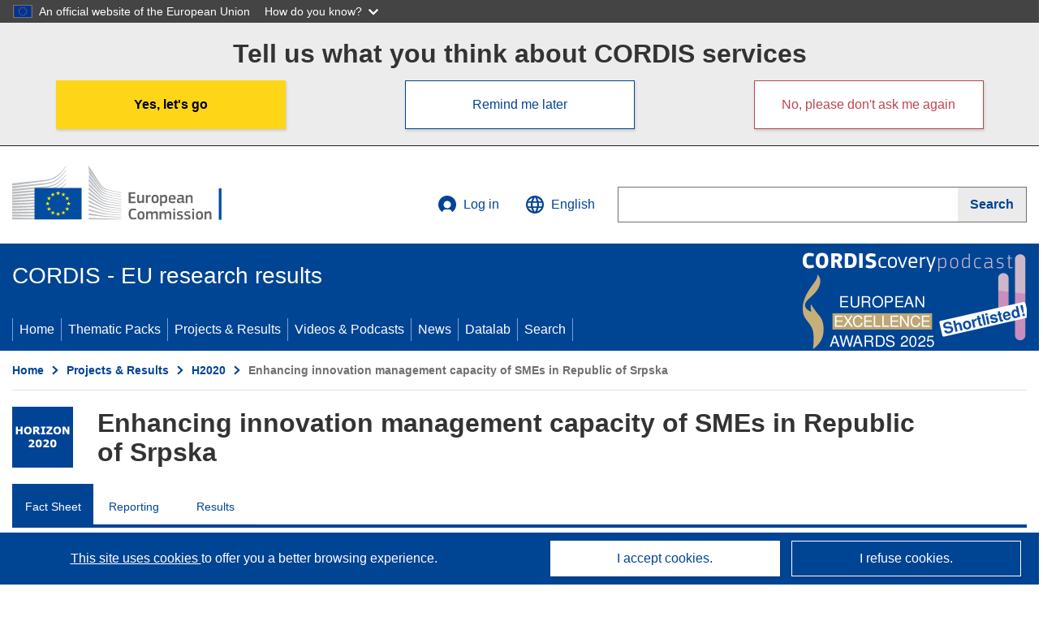

--- FILE ---
content_type: application/javascript; charset=UTF-8
request_url: https://cordis.europa.eu/datalab/visualisations/widget/api/renderWidget.php?action=run&pid=770982&target=WidgetPlaceHolder&displaymeta=off&fullscreen=on&css=%2Fdatalab%2Fvisualisations%2Fwidget%2Fcss%2FwidgetMapContrib.css&type=project-contrib-map&lv=en&rootUrl=https%3A%2F%2Fcordis.europa.eu%2Fdatalab%2Fvisualisations&apikey=340e55f9-f2df-496a-9e06-99d918abede7&callback=jQuery37105444280501984335_1764838827647&_=1764838827656
body_size: 2219
content:
jQuery37105444280501984335_1764838827647("<script>$(document).ready(function() {initMap(\"WidgetPlaceHolder\",false, true);showProjectContribOnMap('WidgetPlaceHolder','{\"contributors\":[{\"rcn\":\"3006970\",\"name\":\"DEVELOPMENT AGENCY OF THE REPUBLIC OF SRPSKA\",\"type\":\"coordinator\",\"terminated\":\"false\",\"active\":\"true\",\"order\":\"1\",\"ecContribution\":\"4256\",\"netEcContribution\":\"4256\",\"totalCost\":\"5320\",\"street\":\"TRG JASENOVACKIH ZRTAVA 4\",\"postalCode\":\"78000\",\"postBox\":\"\",\"city\":\"BANJA LUKA\",\"countryCode\":\"BA\",\"latlon\":\"44.7388945,17.07347141890434\",\"activityType\":\"Public bodies (excluding Research Organisations and Secondary or Higher Education Establishments)\"},{\"rcn\":\"2149128\",\"name\":\"UNIVERZITET U BANJOJ LUCI\",\"type\":\"participant\",\"terminated\":\"false\",\"active\":\"true\",\"order\":\"3\",\"ecContribution\":\"5597\",\"netEcContribution\":\"5597\",\"totalCost\":\"6996.25\",\"street\":\"BULEVAR VOJVODE PETRA BOJOVICA 1 A\",\"postalCode\":\"78000\",\"postBox\":\"\",\"city\":\"Banja Luka\",\"countryCode\":\"BA\",\"latlon\":\"44.7719893,17.1898768\",\"url\":\"https:\\\\\\\/\\\\\\\/www.unibl.org\",\"activityType\":\"Higher or Secondary Education Establishments\"},{\"rcn\":\"2470159\",\"name\":\"UNIVERZITET U ISTOCNOM SARAJEVU\",\"type\":\"participant\",\"terminated\":\"false\",\"active\":\"true\",\"order\":\"4\",\"ecContribution\":\"5597\",\"netEcContribution\":\"5597\",\"totalCost\":\"6996.25\",\"street\":\"VUKA KARADZICA 30\",\"postalCode\":\"71123\",\"postBox\":\"\",\"city\":\"Istocno Sarajevo\",\"countryCode\":\"BA\",\"latlon\":\"43.82362385,18.3745783695551\",\"activityType\":\"Higher or Secondary Education Establishments\"},{\"rcn\":\"3006971\",\"name\":\"CHAMBER OF COMMERCE AND INDUSTRY OF REPUBLIKA SRPSKA\",\"type\":\"participant\",\"terminated\":\"false\",\"active\":\"true\",\"order\":\"2\",\"ecContribution\":\"2523\",\"netEcContribution\":\"2523\",\"totalCost\":\"3153.75\",\"street\":\"STREET BRANKA \u0106OPI\u0106A 6\",\"postalCode\":\"78000\",\"postBox\":\"\",\"city\":\"Banja Luka\",\"countryCode\":\"BA\",\"latlon\":\"44.7719817,17.1898929\",\"activityType\":\"Other\"},{\"rcn\":\"3006974\",\"name\":\"FOUNDATION INNOVATION CENTRE BANJA LUKA\",\"type\":\"participant\",\"terminated\":\"false\",\"active\":\"true\",\"order\":\"5\",\"ecContribution\":\"2079\",\"netEcContribution\":\"2079\",\"totalCost\":\"2598.75\",\"street\":\"JOVANA DUCICA 23a\",\"postalCode\":\"78000\",\"postBox\":\"\",\"city\":\"Banja Luka\",\"countryCode\":\"BA\",\"latlon\":\"44.776317,17.1865122\",\"activityType\":\"Other\"}]}');});<\/script>")

--- FILE ---
content_type: application/javascript; charset=UTF-8
request_url: https://cordis.europa.eu/datalab/visualisations/widget/api/getJsonpRsc.php?lv=&rsc=embargo&callback=jQuery37105444280501984335_1764838827647&_=1764838827648
body_size: -290
content:
jQuery37105444280501984335_1764838827647({"countries" : []}
)

--- FILE ---
content_type: application/javascript; charset=UTF-8
request_url: https://cordis.europa.eu/datalab/visualisations/widget/api/getVersion.php?callback=jQuery37105444280501984335_1764838827647&_=1764838827649
body_size: -367
content:
jQuery37105444280501984335_1764838827647("12.0.0")